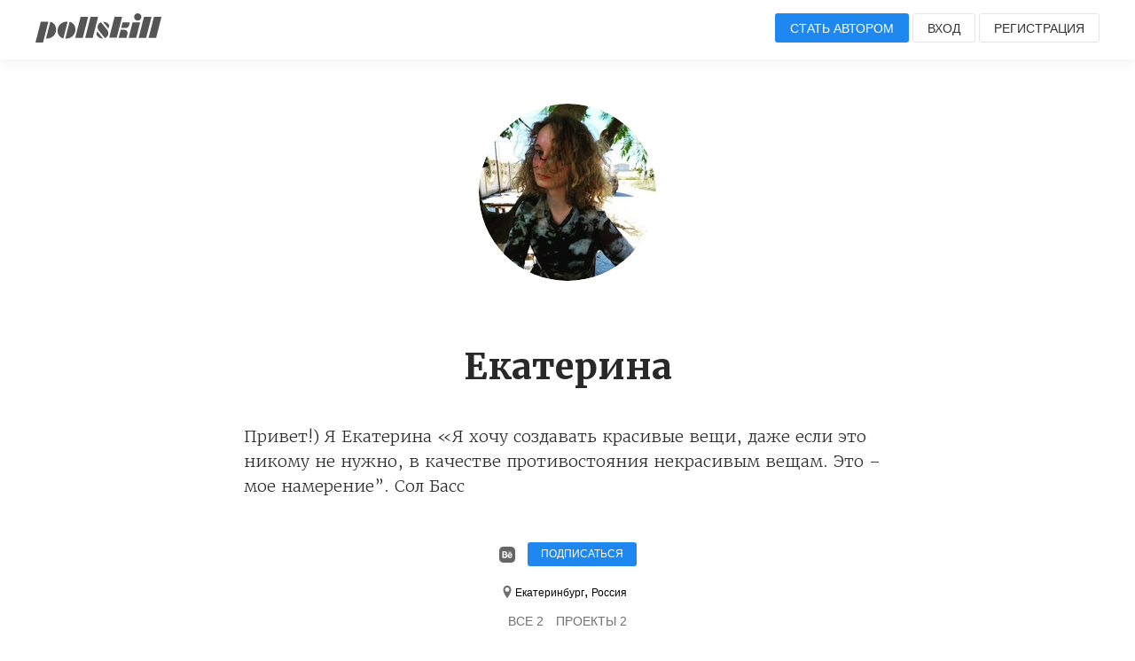

--- FILE ---
content_type: image/svg+xml
request_url: https://pllsll.com/assets/2019/img/icon/local.svg
body_size: 680
content:
<?xml version="1.0" encoding="utf-8"?>
<!-- Generator: Adobe Illustrator 18.1.1, SVG Export Plug-In . SVG Version: 6.00 Build 0)  -->
<!DOCTYPE svg PUBLIC "-//W3C//DTD SVG 1.1//EN" "http://www.w3.org/Graphics/SVG/1.1/DTD/svg11.dtd">
<svg version="1.1" id="Location_pin" xmlns="http://www.w3.org/2000/svg" xmlns:xlink="http://www.w3.org/1999/xlink" x="0px"
     y="0px" viewBox="0 0 20 20" enable-background="new 0 0 20 20" xml:space="preserve">
<path fill="#707070" d="M10,2.009c-2.762,0-5,2.229-5,4.99c0,4.774,5,11,5,11s5-6.227,5-11C15,4.239,12.762,2.009,10,2.009z
	 M10,9.76c-1.492,0-2.7-1.209-2.7-2.7s1.208-2.7,2.7-2.7c1.49,0,2.699,1.209,2.699,2.7S11.49,9.76,10,9.76z"/>
</svg>